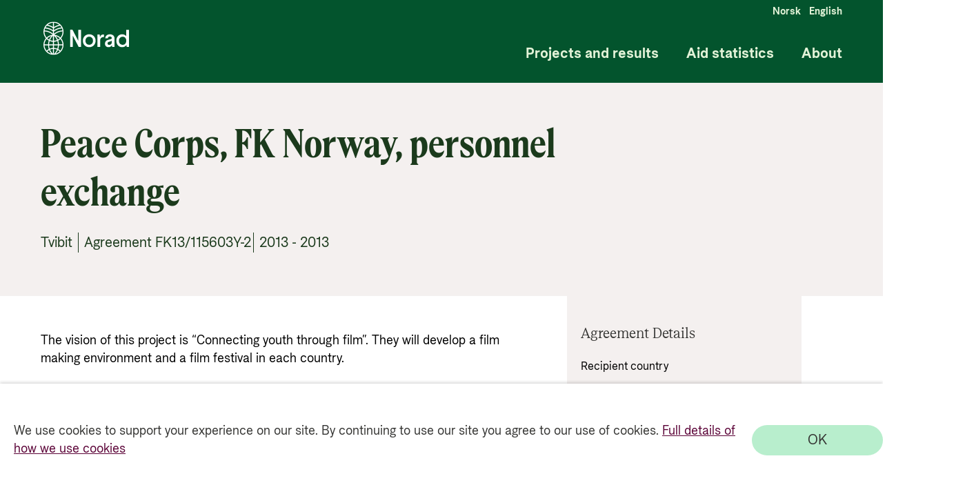

--- FILE ---
content_type: text/html; charset=utf-8
request_url: https://resultater.norad.no/agreement/FK13/115603Y-2
body_size: 2332
content:
<!doctype html><html lang="no" style="height: 100%"><head><script nonce="UNLuewiHnNEQl8z/g/wg4A=="src="https://www.googletagmanager.com/gtm.js?id=GTM-PC887G"></script><script nonce="UNLuewiHnNEQl8z/g/wg4A==">(function (h, o, t, j, a, r) {
        h.hj =
          h.hj ||
          function () {
            (h.hj.q = h.hj.q || []).push(arguments);
          };
        h._hjSettings = { hjid: 3108719, hjsv: 6 };
        a = o.getElementsByTagName("head")[0];
        r = o.createElement("script");
        r.async = 1;
        r.src = t + h._hjSettings.hjid + j + h._hjSettings.hjsv;
        a.appendChild(r);
      })(window, document, "https://static.hotjar.com/c/hotjar-", ".js?sv=");</script><meta charset="utf-8"/><meta name="viewport" content="width=device-width,height=device-height,initial-scale=1,minimum-scale=1"/><meta property="og:title" content="Peace Corps, FK Norway, personnel exchange"/><meta property="og:url" content="https://app-br-prod.azurewebsites.net/agreement/FK13/115603Y-2"/><meta property="og:image" content="https://stbronlinedev.blob.core.windows.net/resultatportaldev-blob-pictures/icons/SoMe-23.png"/><meta name="twitter:image" content="https://stbronlinedev.blob.core.windows.net/resultatportaldev-blob-pictures/icons/SoMe-23.png"/><meta name="twitter:title" content="Peace Corps, FK Norway, personnel exchange"/><meta name="twitter:description" content="The vision of this project is “Connecting youth through film”. They will develop a film making environment and a film festival in each country."/><meta name="twitter:card" content="summary_large_image"/><meta property="og:description" content="The vision of this project is “Connecting youth through film”. They will develop a film making environment and a film festival in each country."/><meta property="og:type" content="website"/><meta name="description" content="The vision of this project is “Connecting youth through film”. They will develop a film making environment and a film festival in each country."/><meta name="theme-color" content="#000000"/><link rel="alternate" hreflang="en" href="__hreflangurl__"/><title>Bistandsresultater</title><link href="https://fonts.googleapis.com/css2?family=Open+Sans:ital,wght@0,300;0,400;0,600;0,700;0,800;1,300;1,400;1,600;1,700;1,800&display=swap" rel="stylesheet"/><style>#CookieReportsPanel,
      .wscrBannerContent {
        display: none !important;
        opacity: 0 !important;
      }</style><link rel="icon" href="/favicon.ico"><script nonce="UNLuewiHnNEQl8z/g/wg4A=="defer="defer" src="/index.bundle.js"></script></head><body><noscript><iframe src="https://www.googletagmanager.com/ns.html?id=GTM-PC887G" height="0" width="0" style="display: none; visibility: hidden"></iframe></noscript><noscript>You need to enable JavaScript to run this app.</noscript><div id="root"></div></body></html>

--- FILE ---
content_type: text/plain; charset=utf-8
request_url: https://apim-br-online-prod.azure-api.net/resultatportal-prod-api-dotnet/agreement?agreement_number=FK13/115603Y-2
body_size: 892
content:
{
  "join_agreement_number": "FK13/115603Y-2",
  "number_of_subframe_agreements": null,
  "agreement_type": "Standardavtale",
  "agreement_partner": "Tvibit",
  "agreement_title": "Peace Corps, FK Norway, personnel exchange",
  "agreement_description": "The vision of this project is “Connecting youth through film”. They will develop a film making environment and a film festival in each country.",
  "agreement_period_from": 2013,
  "agreement_period_to": 2013,
  "has_results": 0,
  "agreement_partner_group_visual": "Public sector in Norway/other donors",
  "code_tree": [
    "7-160-61"
  ],
  "recipient_country": [
    "South Africa"
  ],
  "recipient_country_no": [
    "Sør-Afrika"
  ],
  "pm_environment": 0,
  "pm_reproductive_maternal_newborn_child_health": 0,
  "pm_research": 0,
  "pm_disaster_risk_reduction": 0,
  "pm_disabilities_inclusion": 0,
  "pm_gender_equality": 0,
  "pm_human_rights": 0,
  "pm_bio_diversity": 0,
  "pm_desertification": 0,
  "pm_climate_change_adaptation": 0,
  "pm_climate_change_mitigation": 0,
  "sum_planned_and_disbursed_all_years": 100246.0,
  "total_agreed_amount": null,
  "sd_target": [
    "ERROR:  #N/A"
  ],
  "sd_goal": [],
  "updated_date": "2024-04-25T08:37:07",
  "money": [
    {
      "data_year": 2013,
      "money": 100246.0
    }
  ],
  "document": [],
  "subunit": [],
  "assessment": [],
  "resultstory": []
}